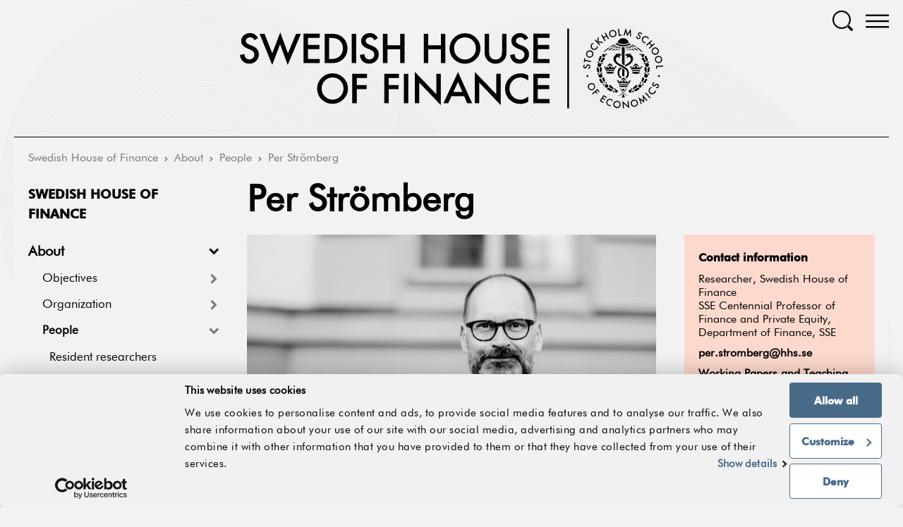

--- FILE ---
content_type: text/html; charset=utf-8
request_url: https://www.hhs.se/en/houseoffinance/about/people/people-container/per-stromberg/
body_size: 20126
content:
<!DOCTYPE html>

<html lang="sv">
<head>
    <!-- Cookie bot -->
    <script id="Cookiebot" src="https://consent.cookiebot.com/uc.js" data-cbid="09bab7b8-50e8-49ab-ab03-ff16e089a552" type="text/javascript" async></script>
    <!-- End Cookie bot -->

    <!-- Google tag (gtag.js) -->

    <script async src="https://www.googletagmanager.com/gtag/js?id=G-Z0N33WQ8HP"></script>
    <script>
        window.dataLayer = window.dataLayer || [];
        function gtag() {
            dataLayer.push(arguments);
        }
        gtag('js', new Date());
        gtag('config', 'G-Z0N33WQ8HP');
    </script>    
    <!-- EndGoogle tag (gtag.js) -->


<title>Per Str&#246;mberg - hhs.se - Stockholm School of Economics</title>

<meta name="viewport" content="initial-scale=1.0, user-scalable=0, minimum-scale=1.0, maximum-scale=1.0, width=device-width">

        <meta name="description" />
        <meta property="og:title" />
        <meta property="og:description" />
        <meta property="og:url" content="https://www.hhs.se/en/houseoffinance/about/people/people-container/per-stromberg/" />
        <meta property="og:type" content="website" />
        <meta name="twitter:title" />
        <meta name="twitter:description" />
        <meta name="twitter:url" content="https://www.hhs.se/en/houseoffinance/about/people/people-container/per-stromberg/" />
        <meta name="twitter:card" content="summary_large_image" />
            <meta property="og:image" content="https://www.hhs.se/sites/SHOF/static/images/SHOF.png" />
            <meta property="twitter:image" content="https://www.hhs.se/sites/SHOF/static/images/SHOF.png" />


<link href="/bundles/styles/shof?v=WGNy9cqFVXt-OusxMw5mNUxmsm4aRxpkhF4vx71jI7k1" rel="stylesheet"/>


<script type='text/javascript' src='https://maps.googleapis.com/maps/api/js?key=AIzaSyDX70_FlhnALcfZNLMXe9xmxbFDqEcGan8&#038;extension=.js&#038;ver=3'></script>
<script type="text/javascript" src="//ajax.googleapis.com/ajax/libs/jquery/1.11.1/jquery.min.js" data-cookieconsent="ignore"></script>
    

	<script type="text/javascript">
	!function(T,l,y){var S=T.location,k="script",D="instrumentationKey",C="ingestionendpoint",I="disableExceptionTracking",E="ai.device.",b="toLowerCase",w="crossOrigin",N="POST",e="appInsightsSDK",t=y.name||"appInsights";(y.name||T[e])&&(T[e]=t);var n=T[t]||function(d){var g=!1,f=!1,m={initialize:!0,queue:[],sv:"5",version:2,config:d};function v(e,t){var n={},a="Browser";return n[E+"id"]=a[b](),n[E+"type"]=a,n["ai.operation.name"]=S&&S.pathname||"_unknown_",n["ai.internal.sdkVersion"]="javascript:snippet_"+(m.sv||m.version),{time:function(){var e=new Date;function t(e){var t=""+e;return 1===t.length&&(t="0"+t),t}return e.getUTCFullYear()+"-"+t(1+e.getUTCMonth())+"-"+t(e.getUTCDate())+"T"+t(e.getUTCHours())+":"+t(e.getUTCMinutes())+":"+t(e.getUTCSeconds())+"."+((e.getUTCMilliseconds()/1e3).toFixed(3)+"").slice(2,5)+"Z"}(),iKey:e,name:"Microsoft.ApplicationInsights."+e.replace(/-/g,"")+"."+t,sampleRate:100,tags:n,data:{baseData:{ver:2}}}}var h=d.url||y.src;if(h){function a(e){var t,n,a,i,r,o,s,c,u,p,l;g=!0,m.queue=[],f||(f=!0,t=h,s=function(){var e={},t=d.connectionString;if(t)for(var n=t.split(";"),a=0;a<n.length;a++){var i=n[a].split("=");2===i.length&&(e[i[0][b]()]=i[1])}if(!e[C]){var r=e.endpointsuffix,o=r?e.location:null;e[C]="https://"+(o?o+".":"")+"dc."+(r||"services.visualstudio.com")}return e}(),c=s[D]||d[D]||"",u=s[C],p=u?u+"/v2/track":d.endpointUrl,(l=[]).push((n="SDK LOAD Failure: Failed to load Application Insights SDK script (See stack for details)",a=t,i=p,(o=(r=v(c,"Exception")).data).baseType="ExceptionData",o.baseData.exceptions=[{typeName:"SDKLoadFailed",message:n.replace(/\./g,"-"),hasFullStack:!1,stack:n+"\nSnippet failed to load ["+a+"] -- Telemetry is disabled\nHelp Link: https://go.microsoft.com/fwlink/?linkid=2128109\nHost: "+(S&&S.pathname||"_unknown_")+"\nEndpoint: "+i,parsedStack:[]}],r)),l.push(function(e,t,n,a){var i=v(c,"Message"),r=i.data;r.baseType="MessageData";var o=r.baseData;return o.message='AI (Internal): 99 message:"'+("SDK LOAD Failure: Failed to load Application Insights SDK script (See stack for details) ("+n+")").replace(/\"/g,"")+'"',o.properties={endpoint:a},i}(0,0,t,p)),function(e,t){if(JSON){var n=T.fetch;if(n&&!y.useXhr)n(t,{method:N,body:JSON.stringify(e),mode:"cors"});else if(XMLHttpRequest){var a=new XMLHttpRequest;a.open(N,t),a.setRequestHeader("Content-type","application/json"),a.send(JSON.stringify(e))}}}(l,p))}function i(e,t){f||setTimeout(function(){!t&&m.core||a()},500)}var e=function(){var n=l.createElement(k);n.src=h;var e=y[w];return!e&&""!==e||"undefined"==n[w]||(n[w]=e),n.onload=i,n.onerror=a,n.onreadystatechange=function(e,t){"loaded"!==n.readyState&&"complete"!==n.readyState||i(0,t)},n}();y.ld<0?l.getElementsByTagName("head")[0].appendChild(e):setTimeout(function(){l.getElementsByTagName(k)[0].parentNode.appendChild(e)},y.ld||0)}try{m.cookie=l.cookie}catch(p){}function t(e){for(;e.length;)!function(t){m[t]=function(){var e=arguments;g||m.queue.push(function(){m[t].apply(m,e)})}}(e.pop())}var n="track",r="TrackPage",o="TrackEvent";t([n+"Event",n+"PageView",n+"Exception",n+"Trace",n+"DependencyData",n+"Metric",n+"PageViewPerformance","start"+r,"stop"+r,"start"+o,"stop"+o,"addTelemetryInitializer","setAuthenticatedUserContext","clearAuthenticatedUserContext","flush"]),m.SeverityLevel={Verbose:0,Information:1,Warning:2,Error:3,Critical:4};var s=(d.extensionConfig||{}).ApplicationInsightsAnalytics||{};if(!0!==d[I]&&!0!==s[I]){var c="onerror";t(["_"+c]);var u=T[c];T[c]=function(e,t,n,a,i){var r=u&&u(e,t,n,a,i);return!0!==r&&m["_"+c]({message:e,url:t,lineNumber:n,columnNumber:a,error:i}),r},d.autoExceptionInstrumented=!0}return m}(y.cfg);function a(){y.onInit&&y.onInit(n)}(T[t]=n).queue&&0===n.queue.length?(n.queue.push(a),n.trackPageView({})):a()}(window,document,{
	src: "https://js.monitor.azure.com/scripts/b/ai.2.min.js", // The SDK URL Source
	// name: "appInsights", // Global SDK Instance name defaults to "appInsights" when not supplied
	// ld: 0, // Defines the load delay (in ms) before attempting to load the sdk. -1 = block page load and add to head. (default) = 0ms load after timeout,
	// useXhr: 1, // Use XHR instead of fetch to report failures (if available),
	crossOrigin: "anonymous", // When supplied this will add the provided value as the cross origin attribute on the script tag
	// onInit: null, // Once the application insights instance has loaded and initialized this callback function will be called with 1 argument -- the sdk instance (DO NOT ADD anything to the sdk.queue -- As they won't get called)
	cfg: { // Application Insights Configuration
		connectionString: "InstrumentationKey=42c5ea9d-a069-4222-b245-c5519e55a89d;IngestionEndpoint=https://northeurope-2.in.applicationinsights.azure.com/"
		/* ...Other Configuration Options... */
	}});
	</script>

    
    

</head>
<body>
    <!-- Google Tag Manager (noscript) -->
    <noscript>
        <iframe src="https://www.googletagmanager.com/ns.html?id=G-Z0N33WQ8HP" height="0" width="0" style="display:none;visibility:hidden"></iframe>
    </noscript>
    <!-- End Google Tag Manager (noscript) -->
    

<header class="c-header">
	<div class="c-header-menu--portable u-hide@lap-and-up">
		<a href="#" class="js-portablemenu-toggle icon-menu "></a>
	</div>
	<div class="c-header-logo">
		<a href="/en/houseoffinance/" class="logo" title="Swedish House of Finance">
			<img src="/Sites/SHOF/Static/Images/shof.svg" width="600">
		</a>
	</div>

	<div class="c-header-search">
		<a href="#" class="js-toggle-search icon-search"></a>
	</div>
	<div class="c-header-menu u-hide@lap">
		<a href="#" class="js-toggle-megamenu icon-menu visible"></a>
		<a href="#" class="js-toggle-megamenu icon-close"></a>
	</div>

	<div class="c-navigation-main u-hide@lap">
		<div class="c-navigation-main__content">
			<div class="grid__item one-whole">
				<div class="c-navigation-main-quicklinks">
					<ul>
							<li class="">
								<a href="/en/houseoffinance/activity_report/" target=&quot;_blank&quot;>Login</a>
							</li>
							<li class="">
								<a href="/en/houseoffinance/contact/" >Contact</a>
							</li>
					</ul>
				</div>
			</div>

    <nav class="c-navigation">
<ul class="c-navigation__items">
        <li class="c-navigation__item has-children is-expanded">
            <a href="/en/houseoffinance/about/" class="c-navigation__link has-children is-expanded">About</a>
<ul class="c-navigation__items">
        <li class="c-navigation__item has-children">
            <a href="/en/houseoffinance/about/objectives/" class="c-navigation__link has-children">Objectives</a>
        </li>
        <li class="c-navigation__item has-children">
            <a href="/en/houseoffinance/about/organization/" class="c-navigation__link has-children">Organization</a>
        </li>
        <li class="c-navigation__item has-children is-expanded">
            <a href="/en/houseoffinance/about/people/resident/" class="c-navigation__link has-children is-expanded">People</a>
<ul class="c-navigation__items">
        <li class="c-navigation__item ">
            <a href="/en/houseoffinance/about/people/resident/" class="c-navigation__link ">Resident researchers</a>
        </li>
        <li class="c-navigation__item ">
            <a href="/en/houseoffinance/about/people/academic-partner-universities-visitors/" class="c-navigation__link ">Academic partner visitors</a>
        </li>
        <li class="c-navigation__item ">
            <a href="/en/houseoffinance/about/people/affiliated-research-fellow/" class="c-navigation__link ">Affiliated researchers</a>
        </li>
        <li class="c-navigation__item ">
            <a href="/en/houseoffinance/about/people/postdoctoral-fellows/" class="c-navigation__link ">Postdoctoral fellows</a>
        </li>
        <li class="c-navigation__item ">
            <a href="/en/houseoffinance/about/people/research-assistants/" class="c-navigation__link ">Research assistants</a>
        </li>
        <li class="c-navigation__item ">
            <a href="/en/houseoffinance/national-phd-program/job-market-candidates/" class="c-navigation__link ">Job market candidates</a>
        </li>
        <li class="c-navigation__item ">
            <a href="/en/houseoffinance/about/people/PhD-Student/" class="c-navigation__link ">PhD students</a>
        </li>
        <li class="c-navigation__item ">
            <a href="/en/houseoffinance/about/people/admin/" class="c-navigation__link ">Admininistration</a>
        </li>
        <li class="c-navigation__item ">
            <a href="/en/houseoffinance/about/people/outreach/" class="c-navigation__link ">Outreach</a>
        </li>
        <li class="c-navigation__item ">
            <a href="/en/houseoffinance/about/people/research-data-center/" class="c-navigation__link ">Data center</a>
        </li>
        <li class="c-navigation__item ">
            <a href="/en/houseoffinance/about/people/advisors/" class="c-navigation__link ">Advisors</a>
        </li>
</ul>

        </li>
        <li class="c-navigation__item has-children">
            <a href="/en/houseoffinance/about/partners/academic-partners/" class="c-navigation__link has-children">Partners</a>
        </li>
        <li class="c-navigation__item ">
            <a href="/en/houseoffinance/about/job-and-visiting-opportunities/" class="c-navigation__link ">Job opportunities</a>
        </li>
        <li class="c-navigation__item ">
            <a href="/en/houseoffinance/about/annual-reports/" class="c-navigation__link ">Annual reports</a>
        </li>
        <li class="c-navigation__item has-children">
            <a href="/en/houseoffinance/about/women-in-finance/women-in-finance-data/" class="c-navigation__link has-children">Women in Finance</a>
        </li>
</ul>

        </li>
        <li class="c-navigation__item has-children">
            <a href="/en/houseoffinance/research/fields-of-research/" class="c-navigation__link has-children">Research</a>
<ul class="c-navigation__items">
        <li class="c-navigation__item ">
            <a href="/en/houseoffinance/outreach/academic-seminars/" class="c-navigation__link ">Academic Seminars</a>
        </li>
        <li class="c-navigation__item ">
            <a href="/en/houseoffinance/research/publications/" class="c-navigation__link ">Publications</a>
        </li>
        <li class="c-navigation__item ">
            <a href="/en/houseoffinance/research/featured-topics/" class="c-navigation__link ">Research in the spotlight</a>
        </li>
        <li class="c-navigation__item ">
            <a href="/en/houseoffinance/research/disclosure-policy/" class="c-navigation__link ">Disclosure policy</a>
        </li>
</ul>

        </li>
        <li class="c-navigation__item has-children">
            <a href="/en/houseoffinance/national-phd-program/" class="c-navigation__link has-children">National PhD program</a>
<ul class="c-navigation__items">
        <li class="c-navigation__item ">
            <a href="/en/houseoffinance/national-phd-program/core-courses/" class="c-navigation__link ">Core courses</a>
        </li>
        <li class="c-navigation__item ">
            <a href="/en/houseoffinance/national-phd-program/mini-courses/" class="c-navigation__link ">Mini courses</a>
        </li>
        <li class="c-navigation__item ">
            <a href="/en/houseoffinance/national-phd-program/national-phd-visitor-program/" class="c-navigation__link ">PhD visitor program</a>
        </li>
        <li class="c-navigation__item ">
            <a href="/en/houseoffinance/national-phd-program/national-phd-conferences/" class="c-navigation__link ">National PhD Workshops</a>
        </li>
        <li class="c-navigation__item ">
            <a href="/en/houseoffinance/outreach/phd-seminars/" class="c-navigation__link ">PhD Seminars</a>
        </li>
        <li class="c-navigation__item ">
            <a href="/en/houseoffinance/national-phd-program/job-market-candidates/" class="c-navigation__link ">Job market candidates</a>
        </li>
        <li class="c-navigation__item ">
            <a href="/en/houseoffinance/national-phd-program/phd-placements/" class="c-navigation__link ">PhD Placements</a>
        </li>
</ul>

        </li>
        <li class="c-navigation__item has-children">
            <a href="/en/houseoffinance/outreach/" class="c-navigation__link has-children">Outreach</a>
<ul class="c-navigation__items">
        <li class="c-navigation__item ">
            <a href="/en/houseoffinance/outreach/academic-seminars/" class="c-navigation__link ">Academic seminars</a>
        </li>
        <li class="c-navigation__item ">
            <a href="/en/houseoffinance/outreach/conferences/" class="c-navigation__link ">Conferences</a>
        </li>
        <li class="c-navigation__item ">
            <a href="/en/houseoffinance/outreach/industry-seminars/" class="c-navigation__link ">Industry seminars</a>
        </li>
        <li class="c-navigation__item has-children">
            <a href="/en/houseoffinance/outreach/videos/" class="c-navigation__link has-children">Videos</a>
        </li>
        <li class="c-navigation__item ">
            <a href="/en/houseoffinance/outreach/podcasts/" class="c-navigation__link ">Podcasts</a>
        </li>
        <li class="c-navigation__item has-children">
            <a href="/en/houseoffinance/outreach/news--press/" class="c-navigation__link has-children">News &amp; press</a>
        </li>
        <li class="c-navigation__item has-children">
            <a href="/en/houseoffinance/outreach/data-visualization/" class="c-navigation__link has-children">Data Visualizations</a>
        </li>
</ul>

        </li>
        <li class="c-navigation__item has-children">
            <a href="/en/houseoffinance/data-center/" class="c-navigation__link has-children">Data Center</a>
<ul class="c-navigation__items">
        <li class="c-navigation__item has-children">
            <a href="/en/houseoffinance/data-center/shof-data-center--a-national-mission/" class="c-navigation__link has-children">SHoF Data center – a national mission</a>
        </li>
        <li class="c-navigation__item ">
            <a href="/en/houseoffinance/data-center/fama-french-factors/" class="c-navigation__link ">Fama French Factors</a>
        </li>
        <li class="c-navigation__item has-children">
            <a href="/en/houseoffinance/data-center/finbas-stocks/" class="c-navigation__link has-children">FinBas</a>
        </li>
        <li class="c-navigation__item has-children">
            <a href="/en/houseoffinance/data-center/historical-archives/" class="c-navigation__link has-children">Historical Archives</a>
        </li>
        <li class="c-navigation__item has-children">
            <a href="/en/houseoffinance/data-center/nasdaq-hft/" class="c-navigation__link has-children">NASDAQ HFT</a>
        </li>
        <li class="c-navigation__item ">
            <a href="/en/houseoffinance/data-center/nordic-compass-shofs-esg-database/" class="c-navigation__link ">Nordic Compass, SHoF&#39;s ESG Database</a>
        </li>
        <li class="c-navigation__item ">
            <a href="/en/houseoffinance/data-center/patlink/" class="c-navigation__link ">PAtLink</a>
        </li>
        <li class="c-navigation__item ">
            <a href="/en/houseoffinance/data-center/serrano/" class="c-navigation__link ">Serrano</a>
        </li>
        <li class="c-navigation__item has-children">
            <a href="/en/houseoffinance/data-center/shof-fund-data-morningstar/" class="c-navigation__link has-children">SHoF Fund Data Morningstar</a>
        </li>
        <li class="c-navigation__item ">
            <a href="/en/houseoffinance/data-center/news/" class="c-navigation__link ">News</a>
        </li>
</ul>

        </li>
</ul>


    </nav>

		</div>
	</div>
</header>

    <nav class="c-navigation-portable  u-hide@lap-and-up">
<ul class="c-navigation-portable__level c-navigation-portable__level--1">
        <li class="c-navigation-portable__item has-children is-expanded">
            <a href="/en/houseoffinance/about/" class="c-navigation-portable__link has-children is-expanded">About</a>
		        <a class="c-navigation-portable__expander" href="#"></a>
<ul class="c-navigation-portable__level c-navigation-portable__level--2">
        <li class="c-navigation-portable__item has-children">
            <a href="/en/houseoffinance/about/objectives/" class="c-navigation-portable__link has-children">Objectives</a>
		        <a class="c-navigation-portable__expander" href="#"></a>
<ul class="c-navigation-portable__level c-navigation-portable__level--3">
        <li class="c-navigation-portable__item ">
            <a href="/en/houseoffinance/about/objectives/our-guiding-principles2/" class="c-navigation-portable__link ">Our guiding principles</a>
        </li>
</ul>

        </li>
        <li class="c-navigation-portable__item has-children">
            <a href="/en/houseoffinance/about/organization/" class="c-navigation-portable__link has-children">Organization</a>
		        <a class="c-navigation-portable__expander" href="#"></a>
<ul class="c-navigation-portable__level c-navigation-portable__level--3">
        <li class="c-navigation-portable__item ">
            <a href="/en/houseoffinance/about/organization/board/" class="c-navigation-portable__link ">Board</a>
        </li>
        <li class="c-navigation-portable__item ">
            <a href="/en/houseoffinance/about/organization/management-team/" class="c-navigation-portable__link ">Management committee</a>
        </li>
        <li class="c-navigation-portable__item ">
            <a href="/en/houseoffinance/about/organization/shof-advisory-board/" class="c-navigation-portable__link ">SHoF advisory board</a>
        </li>
        <li class="c-navigation-portable__item ">
            <a href="/en/houseoffinance/about/organization/scientific-advisory-board/" class="c-navigation-portable__link ">Scientific advisory board</a>
        </li>
        <li class="c-navigation-portable__item ">
            <a href="/en/houseoffinance/about/organization/department-of-finance/" class="c-navigation-portable__link ">Department of Finance SSE</a>
        </li>
</ul>

        </li>
        <li class="c-navigation-portable__item has-children is-expanded">
            <a href="/en/houseoffinance/about/people/resident/" class="c-navigation-portable__link has-children is-expanded">People</a>
		        <a class="c-navigation-portable__expander" href="#"></a>
<ul class="c-navigation-portable__level c-navigation-portable__level--3">
        <li class="c-navigation-portable__item ">
            <a href="/en/houseoffinance/about/people/resident/" class="c-navigation-portable__link ">Resident researchers</a>
        </li>
        <li class="c-navigation-portable__item ">
            <a href="/en/houseoffinance/about/people/academic-partner-universities-visitors/" class="c-navigation-portable__link ">Academic partner visitors</a>
        </li>
        <li class="c-navigation-portable__item ">
            <a href="/en/houseoffinance/about/people/affiliated-research-fellow/" class="c-navigation-portable__link ">Affiliated researchers</a>
        </li>
        <li class="c-navigation-portable__item ">
            <a href="/en/houseoffinance/about/people/postdoctoral-fellows/" class="c-navigation-portable__link ">Postdoctoral fellows</a>
        </li>
        <li class="c-navigation-portable__item ">
            <a href="/en/houseoffinance/about/people/research-assistants/" class="c-navigation-portable__link ">Research assistants</a>
        </li>
        <li class="c-navigation-portable__item ">
            <a href="/en/houseoffinance/national-phd-program/job-market-candidates/" class="c-navigation-portable__link ">Job market candidates</a>
        </li>
        <li class="c-navigation-portable__item ">
            <a href="/en/houseoffinance/about/people/PhD-Student/" class="c-navigation-portable__link ">PhD students</a>
        </li>
        <li class="c-navigation-portable__item ">
            <a href="/en/houseoffinance/about/people/admin/" class="c-navigation-portable__link ">Admininistration</a>
        </li>
        <li class="c-navigation-portable__item ">
            <a href="/en/houseoffinance/about/people/outreach/" class="c-navigation-portable__link ">Outreach</a>
        </li>
        <li class="c-navigation-portable__item ">
            <a href="/en/houseoffinance/about/people/research-data-center/" class="c-navigation-portable__link ">Data center</a>
        </li>
        <li class="c-navigation-portable__item ">
            <a href="/en/houseoffinance/about/people/advisors/" class="c-navigation-portable__link ">Advisors</a>
        </li>
</ul>

        </li>
        <li class="c-navigation-portable__item has-children">
            <a href="/en/houseoffinance/about/partners/academic-partners/" class="c-navigation-portable__link has-children">Partners</a>
		        <a class="c-navigation-portable__expander" href="#"></a>
<ul class="c-navigation-portable__level c-navigation-portable__level--3">
        <li class="c-navigation-portable__item ">
            <a href="/en/houseoffinance/about/partners/academic-partners/" class="c-navigation-portable__link ">Academic partners</a>
        </li>
        <li class="c-navigation-portable__item ">
            <a href="/en/houseoffinance/about/partners/institutional-partners/" class="c-navigation-portable__link ">Partners</a>
        </li>
</ul>

        </li>
        <li class="c-navigation-portable__item ">
            <a href="/en/houseoffinance/about/job-and-visiting-opportunities/" class="c-navigation-portable__link ">Job opportunities</a>
        </li>
        <li class="c-navigation-portable__item ">
            <a href="/en/houseoffinance/about/annual-reports/" class="c-navigation-portable__link ">Annual reports</a>
        </li>
        <li class="c-navigation-portable__item has-children">
            <a href="/en/houseoffinance/about/women-in-finance/women-in-finance-data/" class="c-navigation-portable__link has-children">Women in Finance</a>
		        <a class="c-navigation-portable__expander" href="#"></a>
<ul class="c-navigation-portable__level c-navigation-portable__level--3">
        <li class="c-navigation-portable__item ">
            <a href="/en/houseoffinance/about/women-in-finance/events/" class="c-navigation-portable__link ">Events</a>
        </li>
        <li class="c-navigation-portable__item ">
            <a href="/en/houseoffinance/about/women-in-finance/videos--podcasts/" class="c-navigation-portable__link ">Videos &amp; podcasts</a>
        </li>
        <li class="c-navigation-portable__item ">
            <a href="/en/houseoffinance/about/women-in-finance/featured-research/" class="c-navigation-portable__link ">Featured research</a>
        </li>
        <li class="c-navigation-portable__item ">
            <a href="/en/houseoffinance/about/women-in-finance/news--press/" class="c-navigation-portable__link ">News &amp; press</a>
        </li>
        <li class="c-navigation-portable__item ">
            <a href="/en/houseoffinance/about/women-in-finance/women-in-finance-data/" class="c-navigation-portable__link ">Women in Finance Data</a>
        </li>
</ul>

        </li>
</ul>

        </li>
        <li class="c-navigation-portable__item has-children">
            <a href="/en/houseoffinance/research/fields-of-research/" class="c-navigation-portable__link has-children">Research</a>
		        <a class="c-navigation-portable__expander" href="#"></a>
<ul class="c-navigation-portable__level c-navigation-portable__level--2">
        <li class="c-navigation-portable__item ">
            <a href="/en/houseoffinance/outreach/academic-seminars/" class="c-navigation-portable__link ">Academic Seminars</a>
        </li>
        <li class="c-navigation-portable__item ">
            <a href="/en/houseoffinance/research/publications/" class="c-navigation-portable__link ">Publications</a>
        </li>
        <li class="c-navigation-portable__item ">
            <a href="/en/houseoffinance/research/featured-topics/" class="c-navigation-portable__link ">Research in the spotlight</a>
        </li>
        <li class="c-navigation-portable__item ">
            <a href="/en/houseoffinance/research/disclosure-policy/" class="c-navigation-portable__link ">Disclosure policy</a>
        </li>
</ul>

        </li>
        <li class="c-navigation-portable__item has-children">
            <a href="/en/houseoffinance/national-phd-program/" class="c-navigation-portable__link has-children">National PhD program</a>
		        <a class="c-navigation-portable__expander" href="#"></a>
<ul class="c-navigation-portable__level c-navigation-portable__level--2">
        <li class="c-navigation-portable__item ">
            <a href="/en/houseoffinance/national-phd-program/core-courses/" class="c-navigation-portable__link ">Core courses</a>
        </li>
        <li class="c-navigation-portable__item ">
            <a href="/en/houseoffinance/national-phd-program/mini-courses/" class="c-navigation-portable__link ">Mini courses</a>
        </li>
        <li class="c-navigation-portable__item ">
            <a href="/en/houseoffinance/national-phd-program/national-phd-visitor-program/" class="c-navigation-portable__link ">PhD visitor program</a>
        </li>
        <li class="c-navigation-portable__item ">
            <a href="/en/houseoffinance/national-phd-program/national-phd-conferences/" class="c-navigation-portable__link ">National PhD Workshops</a>
        </li>
        <li class="c-navigation-portable__item ">
            <a href="/en/houseoffinance/outreach/phd-seminars/" class="c-navigation-portable__link ">PhD Seminars</a>
        </li>
        <li class="c-navigation-portable__item ">
            <a href="/en/houseoffinance/national-phd-program/job-market-candidates/" class="c-navigation-portable__link ">Job market candidates</a>
        </li>
        <li class="c-navigation-portable__item ">
            <a href="/en/houseoffinance/national-phd-program/phd-placements/" class="c-navigation-portable__link ">PhD Placements</a>
        </li>
</ul>

        </li>
        <li class="c-navigation-portable__item has-children">
            <a href="/en/houseoffinance/outreach/" class="c-navigation-portable__link has-children">Outreach</a>
		        <a class="c-navigation-portable__expander" href="#"></a>
<ul class="c-navigation-portable__level c-navigation-portable__level--2">
        <li class="c-navigation-portable__item ">
            <a href="/en/houseoffinance/outreach/academic-seminars/" class="c-navigation-portable__link ">Academic seminars</a>
        </li>
        <li class="c-navigation-portable__item ">
            <a href="/en/houseoffinance/outreach/conferences/" class="c-navigation-portable__link ">Conferences</a>
        </li>
        <li class="c-navigation-portable__item ">
            <a href="/en/houseoffinance/outreach/industry-seminars/" class="c-navigation-portable__link ">Industry seminars</a>
        </li>
        <li class="c-navigation-portable__item has-children">
            <a href="/en/houseoffinance/outreach/videos/" class="c-navigation-portable__link has-children">Videos</a>
		        <a class="c-navigation-portable__expander" href="#"></a>
<ul class="c-navigation-portable__level c-navigation-portable__level--3">
        <li class="c-navigation-portable__item ">
            <a href="/en/houseoffinance/outreach/videos/interviews-by-swedish-house-of-finance/" class="c-navigation-portable__link ">Interviews by Swedish House of Finance</a>
        </li>
        <li class="c-navigation-portable__item ">
            <a href="/en/houseoffinance/outreach/videos/snsshof-finance-panels-videos/" class="c-navigation-portable__link ">SNS/SHoF Finance panels videos</a>
        </li>
        <li class="c-navigation-portable__item ">
            <a href="/en/houseoffinance/outreach/videos/seminar-videos/" class="c-navigation-portable__link ">Seminar videos</a>
        </li>
        <li class="c-navigation-portable__item ">
            <a href="/en/houseoffinance/outreach/videos/conference-videos/" class="c-navigation-portable__link ">Conference videos</a>
        </li>
        <li class="c-navigation-portable__item ">
            <a href="/en/houseoffinance/outreach/videos/annual-conference-videos/" class="c-navigation-portable__link ">Annual Conference videos</a>
        </li>
</ul>

        </li>
        <li class="c-navigation-portable__item ">
            <a href="/en/houseoffinance/outreach/podcasts/" class="c-navigation-portable__link ">Podcasts</a>
        </li>
        <li class="c-navigation-portable__item has-children">
            <a href="/en/houseoffinance/outreach/news--press/" class="c-navigation-portable__link has-children">News &amp; press</a>
		        <a class="c-navigation-portable__expander" href="#"></a>
<ul class="c-navigation-portable__level c-navigation-portable__level--3">
        <li class="c-navigation-portable__item ">
            <a href="/en/houseoffinance/outreach/news--press/news/" class="c-navigation-portable__link ">News</a>
        </li>
        <li class="c-navigation-portable__item ">
            <a href="/en/houseoffinance/outreach/news--press/in-the-press/" class="c-navigation-portable__link ">In the press</a>
        </li>
        <li class="c-navigation-portable__item ">
            <a href="/en/houseoffinance/outreach/news--press/newsletters/" class="c-navigation-portable__link ">Newsletters</a>
        </li>
</ul>

        </li>
        <li class="c-navigation-portable__item has-children">
            <a href="/en/houseoffinance/outreach/data-visualization/" class="c-navigation-portable__link has-children">Data Visualizations</a>
		        <a class="c-navigation-portable__expander" href="#"></a>
<ul class="c-navigation-portable__level c-navigation-portable__level--3">
        <li class="c-navigation-portable__item ">
            <a href="/en/houseoffinance/outreach/data-visualization/scrolly--portfolio-choices/" class="c-navigation-portable__link ">Why the Rich Get Rich: New Research Shows It’s About Risk Attitudes and Patience</a>
        </li>
        <li class="c-navigation-portable__item has-children">
            <a href="/en/houseoffinance/outreach/data-visualization/the-susy-monitor/" class="c-navigation-portable__link has-children">The SUSY Monitor</a>
		        <a class="c-navigation-portable__expander" href="#"></a>
<ul class="c-navigation-portable__level c-navigation-portable__level--1">
</ul>

        </li>
        <li class="c-navigation-portable__item ">
            <a href="/en/houseoffinance/outreach/data-visualization/how-financial-education-transformed-corporate-decision-making-in-mozambique/" class="c-navigation-portable__link ">How Financial Education Transformed Corporate Decision-Making in Mozambique</a>
        </li>
        <li class="c-navigation-portable__item ">
            <a href="https://interactive.houseoffinance.se/articles/does-carbon-pricing-work" class="c-navigation-portable__link ">Does Carbon Pricing Work? Evidence from Swedish Firms</a>
        </li>
        <li class="c-navigation-portable__item ">
            <a href="https://interactive.houseoffinance.se/articles/designing-a-carbon-tax-policy-that-works" class="c-navigation-portable__link ">Designing a Carbon Tax Policy That Works</a>
        </li>
        <li class="c-navigation-portable__item ">
            <a href="/en/houseoffinance/outreach/data-visualization/women-in-finance-data/" class="c-navigation-portable__link ">Women in Finance Data</a>
        </li>
</ul>

        </li>
</ul>

        </li>
        <li class="c-navigation-portable__item has-children">
            <a href="/en/houseoffinance/data-center/" class="c-navigation-portable__link has-children">Data Center</a>
		        <a class="c-navigation-portable__expander" href="#"></a>
<ul class="c-navigation-portable__level c-navigation-portable__level--2">
        <li class="c-navigation-portable__item has-children">
            <a href="/en/houseoffinance/data-center/shof-data-center--a-national-mission/" class="c-navigation-portable__link has-children">SHoF Data center – a national mission</a>
		        <a class="c-navigation-portable__expander" href="#"></a>
<ul class="c-navigation-portable__level c-navigation-portable__level--3">
        <li class="c-navigation-portable__item ">
            <a href="/en/houseoffinance/data-center/shof-data-center--a-national-mission/terms-and-conditions/" class="c-navigation-portable__link ">Terms and conditions</a>
        </li>
</ul>

        </li>
        <li class="c-navigation-portable__item ">
            <a href="/en/houseoffinance/data-center/fama-french-factors/" class="c-navigation-portable__link ">Fama French Factors</a>
        </li>
        <li class="c-navigation-portable__item has-children">
            <a href="/en/houseoffinance/data-center/finbas-stocks/" class="c-navigation-portable__link has-children">FinBas</a>
		        <a class="c-navigation-portable__expander" href="#"></a>
<ul class="c-navigation-portable__level c-navigation-portable__level--3">
        <li class="c-navigation-portable__item ">
            <a href="/en/houseoffinance/data-center/finbas-stocks/stocks-timeseries/" class="c-navigation-portable__link ">Stocks Timeseries</a>
        </li>
        <li class="c-navigation-portable__item ">
            <a href="/en/houseoffinance/data-center/finbas-stocks/indices-timeseries/" class="c-navigation-portable__link ">Indices Timeseries</a>
        </li>
</ul>

        </li>
        <li class="c-navigation-portable__item has-children">
            <a href="/en/houseoffinance/data-center/historical-archives/" class="c-navigation-portable__link has-children">Historical Archives</a>
		        <a class="c-navigation-portable__expander" href="#"></a>
<ul class="c-navigation-portable__level c-navigation-portable__level--3">
        <li class="c-navigation-portable__item ">
            <a href="/en/houseoffinance/data-center/historical-archives/stocks-list-archive/" class="c-navigation-portable__link ">Stocks list archive</a>
        </li>
        <li class="c-navigation-portable__item ">
            <a href="/en/houseoffinance/data-center/historical-archives/annual-reports-archive/" class="c-navigation-portable__link ">Annual reports archive</a>
        </li>
        <li class="c-navigation-portable__item ">
            <a href="/en/houseoffinance/data-center/historical-archives/affarsvarlden-archive/" class="c-navigation-portable__link ">Aff&#228;rsv&#228;rlden Archive</a>
        </li>
        <li class="c-navigation-portable__item ">
            <a href="/en/houseoffinance/data-center/historical-archives/owners-and-power/" class="c-navigation-portable__link ">Owners and Power</a>
        </li>
</ul>

        </li>
        <li class="c-navigation-portable__item has-children">
            <a href="/en/houseoffinance/data-center/nasdaq-hft/" class="c-navigation-portable__link has-children">NASDAQ HFT</a>
		        <a class="c-navigation-portable__expander" href="#"></a>
<ul class="c-navigation-portable__level c-navigation-portable__level--3">
        <li class="c-navigation-portable__item ">
            <a href="/en/houseoffinance/data-center/nasdaq-hft/reconstructed-order-book/" class="c-navigation-portable__link ">Reconstructed Order Book</a>
        </li>
        <li class="c-navigation-portable__item ">
            <a href="/en/houseoffinance/data-center/nasdaq-hft/nordic-market-quality/" class="c-navigation-portable__link ">Nordic Market Quality</a>
        </li>
</ul>

        </li>
        <li class="c-navigation-portable__item ">
            <a href="/en/houseoffinance/data-center/nordic-compass-shofs-esg-database/" class="c-navigation-portable__link ">Nordic Compass, SHoF&#39;s ESG Database</a>
        </li>
        <li class="c-navigation-portable__item ">
            <a href="/en/houseoffinance/data-center/patlink/" class="c-navigation-portable__link ">PAtLink</a>
        </li>
        <li class="c-navigation-portable__item ">
            <a href="/en/houseoffinance/data-center/serrano/" class="c-navigation-portable__link ">Serrano</a>
        </li>
        <li class="c-navigation-portable__item has-children">
            <a href="/en/houseoffinance/data-center/shof-fund-data-morningstar/" class="c-navigation-portable__link has-children">SHoF Fund Data Morningstar</a>
		        <a class="c-navigation-portable__expander" href="#"></a>
<ul class="c-navigation-portable__level c-navigation-portable__level--3">
        <li class="c-navigation-portable__item ">
            <a href="/en/houseoffinance/data-center/shof-fund-data-morningstar/valuations-daily-tna-and-net-flow-by-fund-and-fund-share-class/" class="c-navigation-portable__link ">Valuations: Daily TNA and net flow by fund and fund share class</a>
        </li>
        <li class="c-navigation-portable__item ">
            <a href="/en/houseoffinance/data-center/shof-fund-data-morningstar/re-invested-prices-dividends-re-invested-prices/" class="c-navigation-portable__link ">Re-invested Prices: Dividends re-invested prices</a>
        </li>
        <li class="c-navigation-portable__item ">
            <a href="/en/houseoffinance/data-center/shof-fund-data-morningstar/splitsfund-split-date-and-split-ratio/" class="c-navigation-portable__link ">Splits:&#160;Fund split date and split ratio</a>
        </li>
        <li class="c-navigation-portable__item ">
            <a href="/en/houseoffinance/data-center/shof-fund-data-morningstar/dividends-fund-dividends/" class="c-navigation-portable__link ">Dividends: Fund dividends</a>
        </li>
        <li class="c-navigation-portable__item ">
            <a href="/en/houseoffinance/data-center/shof-fund-data-morningstar/prices-fund-daily-prices/" class="c-navigation-portable__link ">Prices: Fund daily prices</a>
        </li>
</ul>

        </li>
        <li class="c-navigation-portable__item ">
            <a href="/en/houseoffinance/data-center/news/" class="c-navigation-portable__link ">News</a>
        </li>
</ul>

        </li>
</ul>


        
        
						
        <ul class="c-navigation-portable__quicklinks">
			    <li class="">
				    <a href="/en/houseoffinance/activity_report/" target=&quot;_blank&quot;>Login</a>
			    </li>
			    <li class="">
				    <a href="/en/houseoffinance/contact/" >Contact</a>
			    </li>
        </ul>
    </nav>




<form action="/en/houseoffinance/search/" method="get">
	<div class="c-search-quick">
		<div class="c-search-quick__wrapper">
			<a href="#" class="js-toggle-search c-search-quick__close icon-plus icon-rotate"></a>
			<div class="c-search-quick__textbox">
				<a href="#" class="js-search-clear search__clear"><img src="/Sites/SHOF/Static/Images/radera-kryss.svg" /></a>

				<span>
					<input name="query" type="text" placeholder="Search" autocomplete="off" />
				</span>

				<button class="icon-search" type="submit"></button>

			</div>
		</div>
	</div>
</form>


    


<main class="c-page">
    

<div class="c-page-section">
    <div class="c-page-content">
    <div class="c-page-breadcrumb u-hide@portable">
        <ul>
                <li class=""><a href="/en/houseoffinance/">Swedish House of Finance</a></li>
                <li class="icon-right-arrow"><a href="/en/houseoffinance/about/">About</a></li>
                <li class="icon-right-arrow"><a href="/en/houseoffinance/about/people/resident/">People</a></li>
                <li class="icon-right-arrow"><a href="/en/houseoffinance/about/people/people-container/per-stromberg/">Per Str&#246;mberg</a></li>
        </ul>
    </div>

        


<div class="grid grid--thick-gutter">
    <div class="grid__item one-quarter u-hide@lap">
    <nav class="c-navigation-sub">
        <div class="c-navigation-sub">
            <a href="/en/houseoffinance/" class="c-navigation-sub__parentlink">Swedish House of Finance</a>
        </div>
<ul>
        <li class="is-expanded">
            <a href="/en/houseoffinance/about/" class="has-children icon-down-arrow is-expanded">About</a>
<ul>
        <li class="">
            <a href="/en/houseoffinance/about/objectives/" class="has-children icon-right-arrow">Objectives</a>
        </li>
        <li class="">
            <a href="/en/houseoffinance/about/organization/" class="has-children icon-right-arrow">Organization</a>
        </li>
        <li class="is-expanded">
            <a href="/en/houseoffinance/about/people/resident/" class="has-children icon-down-arrow is-expanded">People</a>
<ul>
        <li class="">
            <a href="/en/houseoffinance/about/people/resident/" class="">Resident researchers</a>
        </li>
        <li class="">
            <a href="/en/houseoffinance/about/people/academic-partner-universities-visitors/" class="">Academic partner visitors</a>
        </li>
        <li class="">
            <a href="/en/houseoffinance/about/people/affiliated-research-fellow/" class="">Affiliated researchers</a>
        </li>
        <li class="">
            <a href="/en/houseoffinance/about/people/postdoctoral-fellows/" class="">Postdoctoral fellows</a>
        </li>
        <li class="">
            <a href="/en/houseoffinance/about/people/research-assistants/" class="">Research assistants</a>
        </li>
        <li class="">
            <a href="/en/houseoffinance/national-phd-program/job-market-candidates/" class="">Job market candidates</a>
        </li>
        <li class="">
            <a href="/en/houseoffinance/about/people/PhD-Student/" class="">PhD students</a>
        </li>
        <li class="">
            <a href="/en/houseoffinance/about/people/admin/" class="">Admininistration</a>
        </li>
        <li class="">
            <a href="/en/houseoffinance/about/people/outreach/" class="">Outreach</a>
        </li>
        <li class="">
            <a href="/en/houseoffinance/about/people/research-data-center/" class="">Data center</a>
        </li>
        <li class="">
            <a href="/en/houseoffinance/about/people/advisors/" class="">Advisors</a>
        </li>
</ul>

        </li>
        <li class="">
            <a href="/en/houseoffinance/about/partners/academic-partners/" class="has-children icon-right-arrow">Partners</a>
        </li>
        <li class="">
            <a href="/en/houseoffinance/about/job-and-visiting-opportunities/" class="">Job opportunities</a>
        </li>
        <li class="">
            <a href="/en/houseoffinance/about/annual-reports/" class="">Annual reports</a>
        </li>
        <li class="">
            <a href="/en/houseoffinance/about/women-in-finance/women-in-finance-data/" class="has-children icon-right-arrow">Women in Finance</a>
        </li>
</ul>

        </li>
        <li class="">
            <a href="/en/houseoffinance/research/fields-of-research/" class="has-children icon-right-arrow">Research</a>
        </li>
        <li class="">
            <a href="/en/houseoffinance/national-phd-program/" class="has-children icon-right-arrow">National PhD program</a>
        </li>
        <li class="">
            <a href="/en/houseoffinance/outreach/" class="has-children icon-right-arrow">Outreach</a>
        </li>
        <li class="">
            <a href="/en/houseoffinance/data-center/" class="has-children icon-right-arrow">Data Center</a>
        </li>
</ul>


    </nav>

    </div>
    <div class="grid__item three-quarters lap-one-whole portable-one-whole print-one-whole">
        

<div class="grid grid--thick-gutter">
    
        <div class="grid__item two-thirds lap-two-thirds portable-one-whole">
            <h1>Per Str&#246;mberg</h1>
        </div>

    <div class="grid__item two-thirds lap-two-thirds portable-one-whole print-one-whole">
        



<article class="c-article">
    <div class="c-article-content">
            <img src="/globalassets/swedish-house-of-finance/bilder/staff/faculty/per-stromberg/stromberg_per_2-6720-x-4480.jpg?width=670&amp;height=425&amp;mode=crop&amp;scale=both&amp;anchor=topcenter" class="margin-bottom-10" />
        <p>Per Str&ouml;mberg is the SSE Centennial Professor of Finance and Private Equity at the Stockholm School of Economics. He is also Adjunct Professor of Finance at the University of Chicago Booth School of Business. &nbsp;</p>
<p>Dr Str&ouml;mberg&rsquo;s research has primarily focused on the two areas of bankruptcy and private equity finance. His work has been published in top academic journals in economics and finance, and has been acknowledged by the Brattle Group Prize for best corporate finance paper published in the&nbsp;<em>Journal of Finance&nbsp;</em>in 2001 and 2009, the Brattle Group Prize for distinguished corporate paper published in the&nbsp;<em>Journal of Finance</em>&nbsp;in 2013, the 2004 NASDAQ award for best paper on capital formation at the&nbsp;<em>Western Finance Association</em>&nbsp;meetings, the 2006 Researcher of the Year award at the Stockholm School of Economics, the JFI Stuart Greenbaum Prize for the most significant paper in the&nbsp;<em>Journal of Financial Intermediation&nbsp;</em>in 2007, and the ECGI Standard Life Annual Finance Prize for best corporate governance paper in 2013.&nbsp; In 2011 he was awarded the Assar Lindbeck Medal, given bi-annually to an economist active in Sweden below the age of 45. He is a member of the Swedish Royal Academy of Sciences, the Swedish Royal Academy of Engineering Sciences, and the prize committee of the&nbsp;<em>Sveriges Riksbank Economics Prize in the Memory of Alfred Nobel</em>, which he chaired 2016-2018.</p>
<p>Education: Civilekonom HHS (1990); MSc Industrial Administration Carnegie Mellon University (1994); PhD Finance Carnegie Mellon University (1997)</p>
<p><a href="/en/houseoffinance/about/people/people-container/anders-anderson/">&nbsp;</a></p>
<header>
<h3>Working Papers</h3>
</header>
<p>&nbsp;<strong>Note:</strong>&nbsp;most working papers can be downloaded from&nbsp;<a title="SSRN Author Page" href="https://papers.ssrn.com/sol3/cf_dev/AbsByAuth.cfm?per_id=1286984">SSRN</a>.</p>
<p>Gustav Martinsson, Laszlo Sajtos, Per Str&ouml;mberg, and Christian Thomann (2022), <a href="https://papers.ssrn.com/sol3/papers.cfm?abstract_id=4206508" target="_blank" rel="noopener">"Carbon Pricing and Firm-Level CO2 Abatement: Evidence from a Quarter of a Century-Long Panel"</a></p>
<p>Vincent Maurin, David Robinson, and Per Str&ouml;mberg (2020),&nbsp;<a title="A theory of liquidity in private equity" href="https://ssrn.com/abstract=3527298" target="_blank" rel="noopener">"A theory of liquidity in private equity,"</a>&nbsp;</p>
<p><span lang="EN-US"><span lang="EN-US"><span lang="EN-US">Steven Kaplan, Berk Sensoy, and Per Str&ouml;mberg (2002),&nbsp;<a title="VC databases" href="https://papers.ssrn.com/sol3/papers.cfm?abstract_id=939073" target="_blank" rel="noopener">&ldquo;How well do venture capital data bases reflect actual investments?&rdquo;&nbsp;</a></span></span></span></p>
<p>&nbsp;&nbsp;</p>
<h3>Journal articles</h3>
<p><span lang="EN-US">Gustav Martinsson, Per Str&ouml;mberg, L&aacute;szl&oacute; Sajtos, and Christian J. Thomann (2024). The Effect of Carbon Pricing on Firm Emissions: Evidence from the Swedish CO2 Tax. Review of Financial Studies, <a href="https://academic.oup.com/rfs/advance-article/doi/10.1093/rfs/hhad097/7564224" target="_blank" rel="noopener">Forthcoming</a></span></p>
<p>Per Str&ouml;mberg, Michael J. B&ouml;hm and Daniel Metzger (2023).&nbsp;<a href="https://academic.oup.com/restud/article/90/5/2215/6884037" target="_blank" rel="noopener">Since You're So Rich, You Must Be Really Smart: Talent, Rent Sharing, and the Finance Wage Premium, Review of Economic Studies, vol. 90, pp. 2215-2260</a></p>
<p><a href="/en/houseoffinance/about/people/people-container/vincent-maurin/">Vincent Maurin</a>,&nbsp;<a href="/en/houseoffinance/about/people/people-container/david-robinson/">David Robinson</a>&nbsp;and&nbsp;Per Str&ouml;mberg&nbsp;(2023).&nbsp;<a href="https://pubsonline.informs.org/doi/10.1287/mnsc.2022.4612" target="_blank" rel="noopener">A theory of liquidity in private equity, Management Science, vol. 69, pp. 5695-6415</a></p>
<p>Per Str&ouml;mberg, Edith Hotchkiss and David Smith (2021). <a href="https://academic.oup.com/rcfs/article/10/4/694/6370171?login=true" target="_blank" rel="noopener">Private equity and the resolution of financial distress. Review of Corporate Finance Studies, vol. 10, pp. 694-747</a></p>
<p>Shai Bernstein, Josh Lerner, Morten&nbsp;<span lang="EN-GB">S&oslash;rensen, and Per Str&ouml;mberg (2017). <a title="Private Equity and Industry Performance" href="/contentassets/662e98040ed14d6c93b1119e5a9796a4/bernsteinlernersorensenstrombergms2017.pdf" target="_blank" rel="noopener">"Private equity and industry performance," Management Science 63(4), 1198-1213.</a></span></p>
<p>Per Str&ouml;mberg, Josh Lerner and Morten Sorensen (2013).&nbsp;<a href="https://onlinelibrary.wiley.com/doi/abs/10.1111/jacf.12018" target="_blank" rel="noopener">Private Equity and Investment in Innovation: Evidence from Patents. Journal of Applied Corporate Finance, vol 25, pp. 95-102</a></p>
<p>Per Str&ouml;mberg, Ulf Axelson, Tim Jenkinson and Michael Weisbach (2013).&nbsp;<a href="https://onlinelibrary.wiley.com/doi/full/10.1111/jofi.12082" target="_blank" rel="noopener">Borrow cheap, buy high? The determinants of leverage and pricing in buyouts. Journal of Finance, vol 68, pp. 2223-2267</a></p>
<p><a href="/en/houseoffinance/about/people/people-container/bo-becker/">Bo Becker</a>&nbsp;and&nbsp;Per Str&ouml;mberg&nbsp;(2012).&nbsp;<a href="https://academic.oup.com/rfs/article/25/6/1931/1594728" target="_blank" rel="noopener">Fiduciary duties and equity-debtholder conflicts. Review of Financial Studies. vol 25, pp. 1931-1969&nbsp;</a></p>
<p>Per Str&ouml;mberg, Josh Lerner and Morten Sorensen (2011).&nbsp;<a href="https://onlinelibrary.wiley.com/doi/full/10.1111/j.1540-6261.2010.01639.x" target="_blank" rel="noopener">Private Equity and Long-Run Investment: The Case of Innovation. Journal of Finance. vol 66, pp. 445-477</a>&nbsp;</p>
<p>Steven Kaplan and Per Str&ouml;mberg (2009),&nbsp;<a title="Leveraged buyouts and private equity" href="/contentassets/662e98040ed14d6c93b1119e5a9796a4/kaplanstrombergjep2009.pdf" target="_blank" rel="noopener"><span lang="EN-US">&ldquo;Leveraged buyouts and private equity,&rdquo;&nbsp;<em>Journal of Economic Perspectives&nbsp;</em>23(1), 121-146<em>.</em></span></a></p>
<p><span lang="EN-US"><span lang="EN-US">Ulf Axelson, Per Str&ouml;mberg, and Michael Weisbach (2009), <a title="Why are buyouts levered?" href="/contentassets/662e98040ed14d6c93b1119e5a9796a4/axelsonstrombergweisbachjf2009.pdf" target="_blank" rel="noopener">&ldquo;Why are buyouts levered? The financial structure of private equity funds,&rdquo;&nbsp;Journal of Finance&nbsp;64(4), 1549-1582.</a>&nbsp;</span></span></p>
<p>Steven Kaplan, Berk Sensoy, and Per Str&ouml;mberg (2009), &ldquo;<a title="Should investors bet on the jockey or the horse?" href="/contentassets/662e98040ed14d6c93b1119e5a9796a4/kaplansensoystrombergjf2009.pdf" target="_blank" rel="noopener">Should investors bet on the jockey or the horse? Evidence from the evolution of firms from early business plans to public companies,&rdquo;&nbsp;<em>Journal of Finance&nbsp;</em>64(1), 75-115.</a></p>
<p><span lang="EN-US">Steven Kaplan, Fr&eacute;d&eacute;ric Martel, and Per Str&ouml;mberg (2007), <a title="How do legal differences and experience affect financial contracts?" href="/contentassets/662e98040ed14d6c93b1119e5a9796a4/kaplanmartelstrombergjfi2007-auth-vers.pdf" target="_blank" rel="noopener">&ldquo;How do legal differences and experience affect financial contracts?,&rdquo;&nbsp;<em>Journal of Financial Intermediation</em>&nbsp;16(3), 273-311.</a></span></p>
<p>Steven Kaplan&nbsp;and Per Str&ouml;mberg (2004), <a title="Characteristics, contracts, and actions" href="/contentassets/662e98040ed14d6c93b1119e5a9796a4/kaplanstrombergjf2004.pdf" target="_blank" rel="noopener">&ldquo;Characteristics, contracts, and actions: Evidence from venture capital analyses,&rdquo;&nbsp;<em>Journal of Finance</em>&nbsp;59(5), 2177-2210.&nbsp;</a></p>
<p>Steven Kaplan&nbsp;and Per Str&ouml;mberg (2003), <a title="Financial contracting meets the real world" href="/contentassets/662e98040ed14d6c93b1119e5a9796a4/kaplanstrombergres2003-published-version.pdf" target="_blank" rel="noopener">&ldquo;Financial contracting theory meets the real world: An empirical analysis of venture capital contracts,&rdquo;&nbsp;<em>Review of Economic Studies&nbsp;</em>70, 281-315.</a></p>
<p>Steven Kaplan and Per Str&ouml;mberg (2001), <a title="Venture capitalists as principals" href="/contentassets/662e98040ed14d6c93b1119e5a9796a4/kaplanstrombergaer2001.pdf" target="_blank" rel="noopener">&ldquo;Venture Capitalists As Principals: Contracting, Screening, and Monitoring,&rdquo;&nbsp;<em>American Economic Review P&amp;P</em>&nbsp;91, 426-430.</a></p>
<p><span lang="EN-US">Per Str&ouml;mberg (2000),&nbsp;</span><a title="Conflicts of interest and market illiquidity in bankruptcy auctions" href="/contentassets/662e98040ed14d6c93b1119e5a9796a4/strombergjf2000.pdf" target="_blank" rel="noopener"><span lang="EN-GB">&ldquo;Conflicts of Interest and Market Illiquidity in Bankruptcy Auctions: Theory and Tests&rdquo;,&nbsp;<em>Journal of Finance</em>&nbsp;55 (Dec. 2000), 2641-2691.</span></a></p>
<h3>&nbsp;</h3>
<h3>Book chapters, reports, and other writings&nbsp;</h3>
<p>Gustav Martinsson and Per Str&ouml;mberg (2020) "<a title="MartinssonStr&ouml;mberg(2020)" href="https://snsse.cdn.triggerfish.cloud/uploads/2020/12/sns-analys-nr-68-hur-paverkas-foretags-utslapp-av-ett-pris-pa-koldioxid.pdf" target="_blank" rel="noopener">Hur p&aring;verkas f&ouml;retags utsl&auml;pp av ett pris p&aring; koldioxid? En longitudinell studie &ouml;ver ett kvarts sekel</a>." SNS Analys 68, December 2020.</p>
<p>Trond D&ouml;skeland and Per Str&ouml;mberg (2018) "<a title="Investments in unlisted equity." href="/contentassets/662e98040ed14d6c93b1119e5a9796a4/doskelandstromberg2018.pdf" target="_blank" rel="noopener">Evaluating investments in unlisted equity."</a>&nbsp;Report commissioned from the Norwegian Ministry of Finance.</p>
<p>John Hassler, Per Krusell, Torsten Persson, and Per Str&ouml;mberg (2018),&nbsp;<a title="Nordhaus och Romer" href="https://www.nationalekonomi.se/sites/default/files/NEFfiler/46-8-jhpktpps.pdf">&rdquo;2018 &aring;rs Ekonomipris till William Nordhaus och Paul Romer,&rdquo;&nbsp;<em>Ekonomisk Debatt</em>&nbsp;46(8), 6-18.</a></p>
<p>Peter G&auml;rdenfors, Magnus Johannesson, Per Molander, Tomas Sj&ouml;str&ouml;m, and Per Str&ouml;mberg (2017),&nbsp;<a title="Thaler" href="https://www.nationalekonomi.se/sites/default/files/NEFfiler/45-8-pgmjpmtsps.pdf" target="_blank" rel="noopener">&ldquo;2017 &aring;rs Ekonomipris till Richard Thaler,&rdquo;&nbsp;<em>Ekonomisk Debatt</em>&nbsp;45(8), 6-16.</a></p>
<p>Mats Persson, Torsten Persson, Tomas Sj&ouml;str&ouml;m, och Per Str&ouml;mberg (2016), <a title="Hart Holmstr&ouml;m" href="https://www.nationalekonomi.se/sites/default/files/NEFfiler/44-8-mptptsps.pdf" target="_blank" rel="noopener">&ldquo;2016 &aring;rs Ekonomipris till Oliver Hart och Bengt Holmstr&ouml;m,&rdquo;&nbsp;<em>Ekonomisk Debatt</em>&nbsp;44(8), 5-17.</a></p>
<p>Martin Andersson and&nbsp;Per Str&ouml;mberg&nbsp;(2015)&nbsp;<a href="https://entreprenorskapsforum.se/wp-content/uploads/2015/11/PS_SEFR2015_webb.pdf" target="_blank" rel="noopener">Regulating private (and public) welfare services: Lessons from financial supervision. In: : Johan Eklund (ed): Vinster, v&auml;lf&auml;rd, och entrepren&ouml;rskap. Swedish Economic Forum Report 2015. Entrepren&ouml;rskapsforum, pp. 37-52</a>.</p>
<p>Per Str&ouml;mberg&nbsp;(2014),&nbsp;<a title="&Auml;garformer" href="/contentassets/662e98040ed14d6c93b1119e5a9796a4/rapport-till-agarprovningsutredningen-2014-10-17.pdf" target="_blank" rel="noopener">&ldquo;Effekter av olika &auml;garformer p&aring; f&ouml;retagen: En kartl&auml;ggning av forskningsl&auml;get med implikationer f&ouml;r svenska v&auml;lf&auml;rdssektorn&rdquo; (&ldquo;The effects of different ownership forms on firms: A survey of research and its implications for the Swedish welfare sector&rdquo;), report for the government committee on ownership in the welfare sector (&ldquo;&Auml;garpr&ouml;vningsutredningen&rdquo;).&nbsp;</a></p>
<p>Per Str&ouml;mberg,&nbsp;<a href="/en/houseoffinance/about/people/people-container/peter-englund/">Peter Englund</a>, Per Krusell, Mats Persson and Torsten Persson (2013).&nbsp;<a href="https://www.nationalekonomi.se/sites/default/files/NEFfiler/41-8-pepkmptpps.pdf" target="_blank" rel="noopener">2013 &aring;rs ekonomipris till Eugene Fama, Lars Peter Hansen och Robert Shiller. Ekonomisk Debatt</a></p>
<p>Per Str&ouml;mberg&nbsp;(2012).&nbsp;<a href="https://www.nationalekonomi.se/sites/default/files/NEFfiler/40-7-ps.pdf" target="_blank" rel="noopener">Riskkapital, Skulds&auml;ttning, och Incitament. Ekonomisk Debatt</a></p>
<p>Runar Br&auml;nnlund, Lars Ljungqvist, Per Str&ouml;mberg, Arvid Wallgren, and Anders Vredin (2011),&nbsp;<a title="SNS Konjunkturr&aring;dsrapport 2011" href="https://wwwsnsse.cdn.triggerfish.cloud/uploads/2016/08/rapport_kr_2011.pdf" target="_blank" rel="noopener">"<em>Milj&ouml;, Arbete, och Kapital: Dags f&ouml;r Nya Samh&auml;llskontrakt</em>," ("Environment, Labor, and Capital: Time for New Social Contracts"), SNS Konjunkturr&aring;dsrapport 2011, SNS F&ouml;rlag, Stockholm.</a></p>
<p>Josh Lerner, Morten S&oslash;rensen, and Per Str&ouml;mberg (2009),&nbsp;<a title="What drives private equity activity and success globally?" href="/contentassets/662e98040ed14d6c93b1119e5a9796a4/lernersorensenstrombergwp2009.pdf" target="_blank" rel="noopener">&ldquo;What drives private equity activity and success globally?&rdquo; In:&nbsp;<em>Globalization of Alternative Investment Working Papers Volume 2, The Global Economic Impact of Private Equity Report 2009,</em>World Economic Forum, Geneva.&nbsp;</a></p>
<p>Per Str&ouml;mberg (2008),&nbsp;<a title="The new demography of private equity" href="/contentassets/662e98040ed14d6c93b1119e5a9796a4/strombergdemography2008.pdf" target="_blank" rel="noopener">&ldquo;The new demography of private equity.&rdquo; In:&nbsp;<em>Globalization of Alternative Investment Working Papers Volume 1, The Global Economic Impact of Private Equity Report 2008,</em>&nbsp;World Economic Forum, Geneva.</a></p>
<p>Per Str&ouml;mberg&nbsp;(2006), <a title="Gr&auml;shoppor, ansiktsl&ouml;st kapital och l&aring;ngsiktiga &auml;gare" href="https://www.nationalekonomi.se/filer/pdf/34-3-led.pdf" target="_blank" rel="noopener">&ldquo;Gr&auml;shoppor, ansiktsl&ouml;st kapital, och l&aring;ngsiktiga &auml;gare&rdquo; (&rdquo;Locusts, faceless capital, and long-term owners&rdquo;),&nbsp;<em>Ekonomisk Debatt</em>&nbsp;3/2006.</a></p>
<p>Per Str&ouml;mberg&nbsp;(2005), <a title="Svenska venture capital marknaden" href="https://www.nationalekonomi.se/filer/pdf/33-3-led.pdf" target="_blank" rel="noopener">&ldquo;Hur st&aring;r det till med den svenska venture capital marknaden?&rdquo;&nbsp;(&rdquo;What is the state of the Swedish venture capital market?&rdquo;),&nbsp;<em>Ekonomisk Debatt</em>&nbsp;3/2005.</a></p>
<p>David Smith and Per Str&ouml;mberg (2005),&nbsp;<a title="Bankruptcy law and the efficient reorganization of firms" href="/contentassets/662e98040ed14d6c93b1119e5a9796a4/worldbank0304.pdf" target="_blank" rel="noopener">&ldquo;Maximizing the value of distressed assets: Bankruptcy law and the efficient reorganization of firms.&rdquo; In: Honahan, P. and L. Laeven (eds.),&nbsp;<em>Systemic Financial Distress: Containment and Resolution&nbsp;</em>(New York: Cambridge University Press).</a>&nbsp;</p>
<p>Steven Kaplan&nbsp;and Per Str&ouml;mberg (2004),&nbsp;<a title="Evidence on the VC investment process" href="/contentassets/662e98040ed14d6c93b1119e5a9796a4/kaplanstrombergvcbook2004.pdf" target="_blank" rel="noopener">&ldquo;Evidence on the Venture Capitalist Investment Process: Contracting, Screening, and Monitoring.&rdquo; In: Renneboog, L. and J. McCahery (eds.),&nbsp;<em>Venture Capital Contracting and the Valuation of High Technology Firms.&nbsp;</em>&nbsp;Oxford University Press.</a></p>
<p>&nbsp;</p>
<h3>Cases for teaching</h3>
<p><em>Exhibits and other related teaching materials are available upon request.</em></p>
<p><a title="Troax case" href="/contentassets/dd8251e6b9f041bf83865e5a47e687c1/troax-case-20170814.pdf" target="_blank" rel="noopener">"FSN, Troax, and the Satech acquisition opportunity"</a></p>
<p><a title="Scandic case" href="/contentassets/dd8251e6b9f041bf83865e5a47e687c1/eqts-bid-for-scandic-case-20180710---clean.pdf" target="_blank" rel="noopener">"EQT's bid for Scandic"</a></p>
<p><a title="Thule case" href="/contentassets/dd8251e6b9f041bf83865e5a47e687c1/thule-case-2015-02-02.pdf" target="_blank" rel="noopener">"Thule"</a>&nbsp;(with Bo Becker)</p>
<p><a title="Com Hem case" href="/contentassets/dd8251e6b9f041bf83865e5a47e687c1/2017-002---com-hem.pdf" target="_blank" rel="noopener">"Bidding for Com Hem"</a></p>
<p>&nbsp;</p>    </div>
    <div class="margin-bottom-20">
        <a href=""></a>
    </div>
</article>



    </div>
    <div class="grid__item one-third portable-one-whole print-one-whole">
        <aside>
            
        <div class="c-module--right u-push--bottom">
            <div class="c-module c-module--rose">
                <div class="c-module-content">
                    <div class="c-module-content__heading" >Contact information</div>
                    <div class="c-module-content__mainbody">
                        <div class="c-person__title" >
                                <p>Researcher, Swedish House of Finance</p>
                                <p>SSE Centennial Professor of Finance and Private Equity, Department of Finance, SSE</p>
                        </div>
                            <a href="mailto:per.stromberg@hhs.se">per.stromberg@hhs.se</a>
                                                <p><a title="Per Strömberg: Working Papers" href="/en/houseoffinance/about/people/people-container/per-stromberg/per-stromberg-working-papers/">Working Papers and Teaching Cases</a>&nbsp;</p>
<p><a title="SSRN Author Page" href="https://papers.ssrn.com/sol3/cf_dev/AbsByAuth.cfm?per_id=1286984" target="_blank">SSRN Author Page</a></p>
<p><a title="Google Scholar page" href="https://scholar.google.se/citations?user=t9v4MeAAAAAJ&amp;hl=en" target="_blank">Google Scholar Page</a></p>
<p><a title="CV Per Strömberg" href="/contentassets/662e98040ed14d6c93b1119e5a9796a4/cv-20200131.pdf" target="_blank">CV</a></p>                    </div>
                </div>
            </div>
        </div>

    <div class="c-module--right"><div class="u-push--bottom">
<div class="c-module c-module--white">
    <div class="c-module-content">
        <div class="c-module-content__heading">Fields of research</div>
        <div class="c-module-content__mainbody"><p><a href="/en/houseoffinance/research/fields-of-research/corporate-finance-governance/">Corporate finance, governance</a></p>
<p><a href="/en/houseoffinance/research/fields-of-research/financial-intermediation-and-institutions/">Financial intermediation and institutions</a></p></div>
    </div>
</div></div><div class="u-push--bottom"><div class="c-module c-module--transparent">
    <div class="c-module--embed cookieconsent-optin-marketing">
        <iframe width="560" height="315" src="https://www.youtube.com/embed/rLQEQW8VdN4" frameborder="0" allow="accelerometer; autoplay; clipboard-write; encrypted-media; gyroscope; picture-in-picture" allowfullscreen></iframe>
    </div>
    <div class="c-module--embed cookieconsent-optout-marketing">
        <a class="cookieconsent-optout" target="_blank" href="https://www.youtube.com/watch?v=rLQEQW8VdN4&amp;t=4s">
                <img src="/globalassets/swedish-house-of-finance/youtubevideo-blocks-for-conferences-seminars-and-explanings/interviews-by-swedish-house-of-finance/youtubecarbon.png?width=670&amp;height=425&amp;mode=crop&amp;scale=both&amp;anchor=topcenter" />
                            <div class="c-module--embed__play-icon">
                    <svg>
                        <use xlink:href="/Sites/SHOF/Static/Images/playicon.svg#play"></use>
                    </svg>
                </div>
        </a>
    </div>
        <div class="c-module-content">
            <div class="c-module-content__heading">How to design an effective carbon tax with Per Str&#246;mberg (SHoF) and Gustav Martinsson (KTH)</div>
            <div class="c-module-content__mainbody"></div>
        </div>
</div>
</div><div class="u-push--bottom"><div class="c-module c-module--transparent">
    <div class="c-module--embed cookieconsent-optin-marketing">
        <iframe width="560" height="315" src="https://www.youtube.com/embed/dmsAlmRDt1c" frameborder="0" allow="accelerometer; autoplay; clipboard-write; encrypted-media; gyroscope; picture-in-picture" allowfullscreen></iframe>
    </div>
    <div class="c-module--embed cookieconsent-optout-marketing">
        <a class="cookieconsent-optout" target="_blank">
                    </a>
    </div>
        <div class="c-module-content">
            <div class="c-module-content__heading"></div>
            <div class="c-module-content__mainbody"></div>
        </div>
</div>
</div><div class="u-push--bottom"><div class="c-module c-module-image c-module--lightrose">
        <a href="/en/houseoffinance/outreach/news--press/news/2017/elegant-models-and-talent-is-why-professor-per-stromberg-loves-finance/" >
                    <img src="/globalassets/swedish-house-of-finance/bilder/staff/faculty/per-stromberg/per-stromberg_favorit_handelsportraits_fotojulianawiklund_039.jpg?width=583&amp;height=328&amp;mode=crop" class="c-module-content__image0" />
    <div class="c-module-content c-module-content--black">
        <div class="c-module-content__heading"></div>
        <div class="c-module-content__mainbody"><p>Elegant models and talent is why professor Per Strömberg loves finance</p></div>
            <div class="c-module-content__link">
                <p class="link icon-right-arrow icon-right">Read more</p>
            </div>
    </div>

        </a>
</div>

</div></div>



        </aside>
    </div>
</div>




    </div>
    <div class="grid__item one-whole">
        
    <div class="c-page-toolbar">
        <a href="javascript: window.print();" class="icon-print palm-hidden"></a>
        <a href="#" class="c-page-toolbar__addthis addthis_button icon-share" style="padding:0; border: none;"></a>
    </div>

    <script src="https://s7.addthis.com/js/300/addthis_widget.js#pubid=ra-5423ba98507834d1" type="text/javascript"></script>
    <script type="text/javascript">var addthis_config = { "data_track_addressbar": false };</script>

    </div>
</div>




    </div>
</div>





</main>






<footer class="c-footer">
    <nav class="c-navigation">
<ul class="c-navigation__items">
        <li class="c-navigation__item has-children is-expanded">
            <a href="/en/houseoffinance/about/" class="c-navigation__link has-children is-expanded">About</a>
<ul class="c-navigation__items">
        <li class="c-navigation__item has-children">
            <a href="/en/houseoffinance/about/objectives/" class="c-navigation__link has-children">Objectives</a>
        </li>
        <li class="c-navigation__item has-children">
            <a href="/en/houseoffinance/about/organization/" class="c-navigation__link has-children">Organization</a>
        </li>
        <li class="c-navigation__item has-children is-expanded">
            <a href="/en/houseoffinance/about/people/resident/" class="c-navigation__link has-children is-expanded">People</a>
<ul class="c-navigation__items">
        <li class="c-navigation__item ">
            <a href="/en/houseoffinance/about/people/resident/" class="c-navigation__link ">Resident researchers</a>
        </li>
        <li class="c-navigation__item ">
            <a href="/en/houseoffinance/about/people/academic-partner-universities-visitors/" class="c-navigation__link ">Academic partner visitors</a>
        </li>
        <li class="c-navigation__item ">
            <a href="/en/houseoffinance/about/people/affiliated-research-fellow/" class="c-navigation__link ">Affiliated researchers</a>
        </li>
        <li class="c-navigation__item ">
            <a href="/en/houseoffinance/about/people/postdoctoral-fellows/" class="c-navigation__link ">Postdoctoral fellows</a>
        </li>
        <li class="c-navigation__item ">
            <a href="/en/houseoffinance/about/people/research-assistants/" class="c-navigation__link ">Research assistants</a>
        </li>
        <li class="c-navigation__item ">
            <a href="/en/houseoffinance/national-phd-program/job-market-candidates/" class="c-navigation__link ">Job market candidates</a>
        </li>
        <li class="c-navigation__item ">
            <a href="/en/houseoffinance/about/people/PhD-Student/" class="c-navigation__link ">PhD students</a>
        </li>
        <li class="c-navigation__item ">
            <a href="/en/houseoffinance/about/people/admin/" class="c-navigation__link ">Admininistration</a>
        </li>
        <li class="c-navigation__item ">
            <a href="/en/houseoffinance/about/people/outreach/" class="c-navigation__link ">Outreach</a>
        </li>
        <li class="c-navigation__item ">
            <a href="/en/houseoffinance/about/people/research-data-center/" class="c-navigation__link ">Data center</a>
        </li>
        <li class="c-navigation__item ">
            <a href="/en/houseoffinance/about/people/advisors/" class="c-navigation__link ">Advisors</a>
        </li>
</ul>

        </li>
        <li class="c-navigation__item has-children">
            <a href="/en/houseoffinance/about/partners/academic-partners/" class="c-navigation__link has-children">Partners</a>
        </li>
        <li class="c-navigation__item ">
            <a href="/en/houseoffinance/about/job-and-visiting-opportunities/" class="c-navigation__link ">Job opportunities</a>
        </li>
        <li class="c-navigation__item ">
            <a href="/en/houseoffinance/about/annual-reports/" class="c-navigation__link ">Annual reports</a>
        </li>
        <li class="c-navigation__item has-children">
            <a href="/en/houseoffinance/about/women-in-finance/women-in-finance-data/" class="c-navigation__link has-children">Women in Finance</a>
        </li>
</ul>

        </li>
        <li class="c-navigation__item has-children">
            <a href="/en/houseoffinance/research/fields-of-research/" class="c-navigation__link has-children">Research</a>
<ul class="c-navigation__items">
        <li class="c-navigation__item ">
            <a href="/en/houseoffinance/outreach/academic-seminars/" class="c-navigation__link ">Academic Seminars</a>
        </li>
        <li class="c-navigation__item ">
            <a href="/en/houseoffinance/research/publications/" class="c-navigation__link ">Publications</a>
        </li>
        <li class="c-navigation__item ">
            <a href="/en/houseoffinance/research/featured-topics/" class="c-navigation__link ">Research in the spotlight</a>
        </li>
        <li class="c-navigation__item ">
            <a href="/en/houseoffinance/research/disclosure-policy/" class="c-navigation__link ">Disclosure policy</a>
        </li>
</ul>

        </li>
        <li class="c-navigation__item has-children">
            <a href="/en/houseoffinance/national-phd-program/" class="c-navigation__link has-children">National PhD program</a>
<ul class="c-navigation__items">
        <li class="c-navigation__item ">
            <a href="/en/houseoffinance/national-phd-program/core-courses/" class="c-navigation__link ">Core courses</a>
        </li>
        <li class="c-navigation__item ">
            <a href="/en/houseoffinance/national-phd-program/mini-courses/" class="c-navigation__link ">Mini courses</a>
        </li>
        <li class="c-navigation__item ">
            <a href="/en/houseoffinance/national-phd-program/national-phd-visitor-program/" class="c-navigation__link ">PhD visitor program</a>
        </li>
        <li class="c-navigation__item ">
            <a href="/en/houseoffinance/national-phd-program/national-phd-conferences/" class="c-navigation__link ">National PhD Workshops</a>
        </li>
        <li class="c-navigation__item ">
            <a href="/en/houseoffinance/outreach/phd-seminars/" class="c-navigation__link ">PhD Seminars</a>
        </li>
        <li class="c-navigation__item ">
            <a href="/en/houseoffinance/national-phd-program/job-market-candidates/" class="c-navigation__link ">Job market candidates</a>
        </li>
        <li class="c-navigation__item ">
            <a href="/en/houseoffinance/national-phd-program/phd-placements/" class="c-navigation__link ">PhD Placements</a>
        </li>
</ul>

        </li>
        <li class="c-navigation__item has-children">
            <a href="/en/houseoffinance/outreach/" class="c-navigation__link has-children">Outreach</a>
<ul class="c-navigation__items">
        <li class="c-navigation__item ">
            <a href="/en/houseoffinance/outreach/academic-seminars/" class="c-navigation__link ">Academic seminars</a>
        </li>
        <li class="c-navigation__item ">
            <a href="/en/houseoffinance/outreach/conferences/" class="c-navigation__link ">Conferences</a>
        </li>
        <li class="c-navigation__item ">
            <a href="/en/houseoffinance/outreach/industry-seminars/" class="c-navigation__link ">Industry seminars</a>
        </li>
        <li class="c-navigation__item has-children">
            <a href="/en/houseoffinance/outreach/videos/" class="c-navigation__link has-children">Videos</a>
        </li>
        <li class="c-navigation__item ">
            <a href="/en/houseoffinance/outreach/podcasts/" class="c-navigation__link ">Podcasts</a>
        </li>
        <li class="c-navigation__item has-children">
            <a href="/en/houseoffinance/outreach/news--press/" class="c-navigation__link has-children">News &amp; press</a>
        </li>
        <li class="c-navigation__item has-children">
            <a href="/en/houseoffinance/outreach/data-visualization/" class="c-navigation__link has-children">Data Visualizations</a>
        </li>
</ul>

        </li>
        <li class="c-navigation__item has-children">
            <a href="/en/houseoffinance/data-center/" class="c-navigation__link has-children">Data Center</a>
<ul class="c-navigation__items">
        <li class="c-navigation__item has-children">
            <a href="/en/houseoffinance/data-center/shof-data-center--a-national-mission/" class="c-navigation__link has-children">SHoF Data center – a national mission</a>
        </li>
        <li class="c-navigation__item ">
            <a href="/en/houseoffinance/data-center/fama-french-factors/" class="c-navigation__link ">Fama French Factors</a>
        </li>
        <li class="c-navigation__item has-children">
            <a href="/en/houseoffinance/data-center/finbas-stocks/" class="c-navigation__link has-children">FinBas</a>
        </li>
        <li class="c-navigation__item has-children">
            <a href="/en/houseoffinance/data-center/historical-archives/" class="c-navigation__link has-children">Historical Archives</a>
        </li>
        <li class="c-navigation__item has-children">
            <a href="/en/houseoffinance/data-center/nasdaq-hft/" class="c-navigation__link has-children">NASDAQ HFT</a>
        </li>
        <li class="c-navigation__item ">
            <a href="/en/houseoffinance/data-center/nordic-compass-shofs-esg-database/" class="c-navigation__link ">Nordic Compass, SHoF&#39;s ESG Database</a>
        </li>
        <li class="c-navigation__item ">
            <a href="/en/houseoffinance/data-center/patlink/" class="c-navigation__link ">PAtLink</a>
        </li>
        <li class="c-navigation__item ">
            <a href="/en/houseoffinance/data-center/serrano/" class="c-navigation__link ">Serrano</a>
        </li>
        <li class="c-navigation__item has-children">
            <a href="/en/houseoffinance/data-center/shof-fund-data-morningstar/" class="c-navigation__link has-children">SHoF Fund Data Morningstar</a>
        </li>
        <li class="c-navigation__item ">
            <a href="/en/houseoffinance/data-center/news/" class="c-navigation__link ">News</a>
        </li>
</ul>

        </li>
</ul>


    </nav>

    <div class="c-footer-info">
            <p>Swedish House of Finance</p>
                    <a href="https://goo.gl/maps/9koKZzJ9LihyauiE9" target="_blank"><p>Bertil Ohlins gata 4, 113 50 Stockholm</p></a>
                    <a href="mailto:info@houseoffinance.se" class="c-footer-info__email">info@houseoffinance.se</a>
                    <a href="tel:+46 8 736 91 00" class="c-footer-info__tel">+46 8 736 91 00</a>
        </div>
    <div class="c-footer-social">
            <a href="https://www.linkedin.com/company/swedish-house-of-finance" title="LinkedIn"><img src="/Sites/SHOF/Static/Images/Linkedin.svg" /></a>
                            <a href="https://www.hhs.se/en/houseoffinance/subscribe/" title="Subscribe"><img src="/Sites/SHOF/Static/Images/Nyhetsbrev_Ny.svg" alt="Subscribe" /></a>
                    <a href="https://www.hhs.se/en/houseoffinance/contact/" title="Contact" alt="Contact"><img src="/Sites/SHOF/Static/Images/Contact_icon.svg" /></a>
    </div>
</footer>


    
    
    
    
    




    <script src='/bundles/scripts/shof?v=TwbAt7RiK60TpVMdtO9mBy7sZM3tuXfM_DJW8sYxmBw1' data-cookieconsent="ignore" type="text/javascript"></script>

    
    
    
    
    




    <script type="text/javascript" src="https://dl.episerver.net/13.6.1/epi-util/find.js"></script>
<script type="text/javascript">
if(typeof FindApi === 'function'){var api = new FindApi();api.setApplicationUrl('/');api.setServiceApiBaseUrl('/find_v2/');api.processEventFromCurrentUri();api.bindWindowEvents();api.bindAClickEvent();api.sendBufferedEvents();}
</script>

</body>
</html>

--- FILE ---
content_type: image/svg+xml
request_url: https://www.hhs.se/Sites/SHOF/Static/Images/playicon.svg
body_size: 95
content:
﻿  <symbol id="play" xmlns="http://www.w3.org/2000/svg" viewBox="0 0 159 110">
                    <path fill="red" d="M154 17.5c-1.82-6.73-7.07-12-13.8-13.8-9.04-3.49-96.6-5.2-122 .1-6.73 1.82-12 7.07-13.8 13.8C.32 35.5.01 74.2 4.5 92.5c1.82 6.73 7.07 12 13.8 13.8 17.9 4.12 103 4.7 122 0 6.73-1.82 12-7.07 13.8-13.8 4.35-19.5 4.66-55.8-.1-75z" />
                    <path fill="#fff" d="M105 55 64.2 31.6v46.8z" />
                </symbol>

--- FILE ---
content_type: text/javascript; charset=utf-8
request_url: https://www.hhs.se/bundles/scripts/shof?v=TwbAt7RiK60TpVMdtO9mBy7sZM3tuXfM_DJW8sYxmBw1
body_size: 4040
content:
$.fn.jQueryEqualHeight=function(n){void 0==n&&(n=".card");var i=0,u=0,t=[],r=0;$(this).each(function(){if($(this).find(n).height("auto"),r=$(this).position().top,u!=r){for(currentDiv=0;currentDiv<t.length;currentDiv++)t[currentDiv].find(n).height(i);t.length=0;u=r;i=$(this).find(n).height();t.push($(this))}else t.push($(this)),i=i<$(this).find(n).height()?$(this).find(n).height():i;for(currentDiv=0;currentDiv<t.length;currentDiv++)t[currentDiv].find(n).height(i)})};var SHOF=new function(){};$(function(){SHOF.IframeCookieBaner.Init();SHOF.General.Init();SHOF.Filter.Init();SHOF.Expand.Init()});SHOF.General=new function(){return{Init:function(){$(window).on("load",function(){$(window).width()>=860&&$(".jQueryEqualHeight").jQueryEqualHeight(".js-equal-height")});$(".c-subscribe__heading").on("click",function(){$(".c-subscribe__toggler").click()});$(".c-navigation-portable__expander").on("click",function(n){n.preventDefault();var t=$(this).closest(".c-navigation-portable__item");t.toggleClass("is-expanded")});$(".js-portablemenu-toggle").on("click",function(n){n.preventDefault();$(this).parent().toggleClass("active");$(".c-navigation-portable").animate({width:"toggle"},200)});$(".js-toggle-megamenu").on("click",function(n){n.preventDefault();$(".c-navigation-main").toggleClass("visible");$("body").toggleClass("noscroll");$(this).siblings().toggleClass("visible");$(this).toggleClass("visible")});$(".js-toggle-search").on("click",function(n){n.preventDefault();$("body").toggleClass("noscroll");$(".c-search-quick").slideToggle();$(".c-search-quick__textbox span input").focus()});$(".js-search-clear").on("click",function(n){n.preventDefault();$(this).siblings("span").find("input").val("")})}}};SHOF.Filter=new function(){var r="[data-filter]",t="[data-filter-search]",u=$("[data-filter-item]"),n="[data-filter-reset]",i={Init:function(){$(document).off("keyup",t).on("keyup",t,function(){var n=$(this).val();i.Filter(this,n)});$(document).off("click",n).on("click",n,function(){$(this).closest(r).find(t).val("");i.Filter(this,"")})},Filter:function(t,i){var f=$(t).closest(r).find(u);i.length>0?$(n).show():$(n).hide();f.each(function(n,t){var r=$(t).data("filterItem");r.toUpperCase().indexOf(i.toUpperCase())>-1?$(t).show():$(t).hide()})}};return i};SHOF.PieChart=new function(){var t,n={Init:function(){var i=$('canvas[data-chart-type="pie"]');i.each(function(i,r){var u=$(r);n.PieChart(r);$(window).resize(function(){t&&t.destroy();n.PieChart(r,n.IsMobile())})})},PieChart:function(n,i){var o=$(n),r=o.data("chartdata"),u,f,e;if(!r)return!1;u={labels:r.Labels,datasets:[{data:r.Values,borderWidth:0,backgroundColor:r.Colors}]};Chart.defaults.font.family="FuturaBT-Bold";f={responsive:!0,animation:{duration:0},plugins:{tooltip:{enabled:!0,displayColors:!1,callbacks:{label:function(n){return n.chart.legend.legendItems[n.dataIndex].text}}},legend:{display:!1,labels:{boxWidth:21,boxHeight:21,width:200,padding:19,color:"black",font:{size:16,family:"FuturaBT-Bold"}}},datalabels:{color:"black",display:function(n){return n.dataset.data[n.dataIndex]>50},font:{family:"FuturaBT-medium",size:i?14:20,weight:"bold"},formatter:function(n,t){var i=r.Percentages[t.dataIndex];return i+"%"},align:"center",anchor:"center"}}};e=n.getContext("2d");t=new Chart(e,{type:"pie",data:u,options:f})},IsMobile:function(){return window.matchMedia("only screen and (max-width: 860px)").matches}};return n};SHOF.BarChart=new function(){var t,n={Init:function(){var i=$('canvas[data-chart-type="bar"]');Chart.register(ChartDataLabels);i.each(function(i,r){var u=$(r);n.BarChart(r);$(window).resize(function(){t&&t.destroy();n.BarChart(r,n.IsMobile())})})},BarChart:function(i,r){var f=$(i),u=f.data("chartdata"),e,o,s,h;if(f.height(r?470:800),!u)return!1;e=[{label:"Females",data:n.GetGenderData(u,"Female"),borderWidth:0,backgroundColor:"#F7DBCF",minBarThickness:20,maxBarThickness:47},{label:"Males",data:n.GetGenderData(u,"Male"),borderWidth:0,backgroundColor:"#FFFFFF",minBarThickness:20,maxBarThickness:47}];o={labels:n.GetLabels(u,r),datasets:e};Chart.defaults.font.family="FuturaBT-medium";s={indexAxis:"y",maintainAspectRatio:!1,animation:{duration:0},plugins:{tooltip:{mode:"index",enabled:!0,displayColors:!0,position:"average",xAlign:"center",yAlign:"bottom"},legend:{display:!1},datalabels:{color:"black",display:function(n){return n.dataset.data[n.dataIndex]>50},font:{family:"FuturaBT-medium",size:r?14:20,weight:"bold"},formatter:function(n,t){var i=u[t.dataIndex].Percentage;return t.datasetIndex>0&&(i=100-i),i=i.toString(),(i.indexOf(".")>-1?i:i+".0")+"%"},align:"center",anchor:"center"}},responsive:!0,scales:{x:{grid:{display:!0,borderDash:[7,3],tickMarkLength:2},stacked:!0,title:{display:r?!1:!0,text:"Number of people",align:"center",color:"#000000",font:{family:"FuturaBT-medium",size:r?14:16}},ticks:{padding:r?0:10,color:"#000000",font:{family:"FuturaBT-medium",size:r?14:16},callback:function(n){return r&&(n=n/1e3+"k"),n}}},y:{grid:{display:!0,borderDash:[7,3],tickMarkLength:2},stacked:!0,ticks:{padding:r?0:27,color:"#000000",font:{family:"FuturaBT-medium",size:r?14:20}}}}};h=i.getContext("2d");t=new Chart(h,{type:"bar",data:o,options:s})},GetLabels:function(n,t){var i=[];return $(n).each(function(n,r){var u=r.Text;t&&(u=u.split(" "));i.push(u)}),i},GetGenderData:function(n,t){var i=[];return $(n).each(function(n,r){i.push(r[t])}),i},IsMobile:function(){return window.matchMedia("only screen and (max-width: 860px)").matches}};return n};SHOF.Mapplic=new function(){var t,n={Init:function(){n.CreateMap()},GetNewData:function(t,i){var r={contentReferenceId:t,type:i};$.ajax({url:"/WomenInFinanceMapsAndBarsBlock/GetMapplicData",type:"POST",dataType:"JSON",data:r,success:function(t){n.CreateMap(t)},error:function(){console.error("Error has occurred while getting new mapdata")}})},SwitchLevel:function(n){t.switchLevel(n)},CreateMap:function(){var r,e,o,i;$map=$("[data-mapplic]");var s=$map.data("mapplicdata"),h=$map.data("mapplicdata2"),u="1200",f="760";n.IsiOS()&&(r=$(document).width()/2,e=r/60*38,u=r.toString(),f=e.toString());o={mapwidth:u,mapheight:f,bottomLat:"-59",leftLng:"-190",topLat:"59",rightLng:"190",maxscale:20,groups:[],levels:[{id:"1",title:"World1",map:"/Sites/SHOF/Static/Scripts/Libs/mapplic/maps/world1.svg",locations:n.CreateLocations(s,"world1",!0)},{id:"2",title:"World2",map:"/Sites/SHOF/Static/Scripts/Libs/mapplic/maps/world2.svg",locations:n.CreateLocations(h,"world2",!1)}],locations:[{id:"init",pin:"hidden",x:"0.55",y:"0.5",hide:!0,zoom:.17}]};i=$map.mapplic({source:o,height:"auto",minimap:!1,sidebar:!0,hovertip:!0,clearbutton:!1,deeplinking:!1,closezoomout:!0});i.on("positionchanged",function(){var t=$(this).data("mapplic").scale,n=6;t>.1&&(n=3);t>.3&&(n=1);$(".mapplic-pin").css({transform:"scale("+n+")"})});i.on("mapready",function(){$(".mapplic-list-container").addClass("world1")});$(document).on("click touchend","[data-show-location]",function(n){n.preventDefault();n.stopPropagation();t.showLocation($(this).data("showLocation"),800)});i.on("levelswitched",function(n,t){$(".c-wif__map__switch").children().toggleClass("active");$(".mapplic-list-container").removeClass("world1").removeClass("world2");$(".mapplic-list-container").addClass("world"+t)});t=i.data("mapplic");$("[data-switch-level]").on("click touchend",function(t){t.preventDefault();t.stopPropagation();var i=$(this).data("switchLevel");n.SwitchLevel(i)})},CreateLocations:function(t,i){var r=[];return $(t).each(function(t,u){if(u.Id){var e=u.Coordinates.split(","),f="<ul>";f+="<li>Females "+u.GenderCount.Percentage+"% ("+u.GenderCount.Female+")<\/li>";f+="<li>Males "+Math.round((100-u.GenderCount.Percentage)*10)/10+"% ("+u.GenderCount.Male+")<\/li>";f+="<\/ul>";f+="<ul>";f+="<li><strong>Institutions:<\/strong><\/li>";$(u.Schools).each(function(n,t){f+='<li><i class="icon"><\/i><a href="#" data-show-location="'+i+t.Id+'" class="text">'+t.Title+"<\/a><\/li>"});f+="<\/ul>";r.push({id:i+"_"+u.Id,title:u.Title,about:u.GenderCount.PercentageToString+"%",pin:"hidden",fill:n.GetColor(u.GenderCount.Percentage),lat:e[0].trim(),lng:e[1].trim(),description:f});$(u.Schools).each(function(n,t){var f=t.Coordinates.split(","),u="<ul>";u+="<li>Females "+t.GenderCount.Percentage+"% ("+t.GenderCount.Female+")<\/li>";u+="<li>Males "+Math.round((100-t.GenderCount.Percentage)*10)/10+"% ("+t.GenderCount.Male+")<\/li>";u+="<\/ul>";r.push({id:i+t.Id,title:t.Title,about:"",hide:!0,lat:f[0].trim(),lng:f[1].trim(),description:u})})}else console.error({error:"Country have no code",country:u})}),r},GetColor:function(n){var t="#F7DBCF";return n>=50?t="#6F2E13":n>=40?t="#A6461C":n>=30?t="#DB5E29":n>=20?t="#E48860":n>=10&&(t="#EDB198"),t},IsiOS:function(){return["iPad Simulator","iPhone Simulator","iPod Simulator","iPad","iPhone","iPod"].includes(navigator.platform)||navigator.userAgent.includes("Mac")&&"ontouchend"in document}};return n};SHOF.Expand=new function(){return{Init:function(){var n="[data-expandable]",t="[data-expandable-body]",i="is-expanded";$(document).on("click","[data-expandable-toggler]",function(r){r.preventDefault();r.stopPropagation();var u=$(this).closest(n);$(this).toggleClass(i);$(this).attr("aria-expanded")=="false"?$(this).attr("aria-expanded",!0):$(this).attr("aria-expanded",!1);u.find(t).slideToggle("fast")})}}};SHOF.IframeCookieBaner=new function(){return{Init:function(){const n=document.querySelectorAll(".cookieconsent-optout");if(n&&n.length){const t=Array.from(n);t.forEach(n=>{const t=n.querySelector(".c-module--embed__play-icon");t&&(t.style.display="block")});document.addEventListener("DOMContentLoaded",function(){const t=Array.from(n);t.forEach(n=>{const t=n.querySelector(".c-module--embed__play-icon");t&&(t.style.display="block")})})}}}};SHOF.Map=new function(){return{Init:function(){var n=document.getElementById("mappa"),t=n.getAttribute("data-latitude"),i=n.getAttribute("data-longitude"),r={center:new google.maps.LatLng(t,i),zoom:15,zoomControl:!0,zoomControlOptions:{style:google.maps.ZoomControlStyle.SMALL},disableDoubleClickZoom:!1,mapTypeControl:!0,mapTypeControlOptions:{style:google.maps.MapTypeControlStyle.DROPDOWN_MENU},scaleControl:!1,scrollwheel:!0,panControl:!0,streetViewControl:!1,draggable:!0,overviewMapControl:!1,overviewMapControlOptions:{opened:!1},mapTypeId:google.maps.MapTypeId.ROADMAP,styles:[{stylers:[{hue:"#fdd9cd"}]}]},u=new google.maps.Map(n,r);marker=new google.maps.Marker({position:new google.maps.LatLng(t,i),map:u,title:"Swedish House of Finance"})}}}

--- FILE ---
content_type: image/svg+xml
request_url: https://www.hhs.se/Sites/SHOF/Static/Images/radera-kryss.svg
body_size: 838
content:
<?xml version="1.0" encoding="UTF-8"?>
<svg width="21px" height="21px" viewBox="0 0 21 21" version="1.1" xmlns="http://www.w3.org/2000/svg" xmlns:xlink="http://www.w3.org/1999/xlink">
    <!-- Generator: Sketch 52.2 (67145) - http://www.bohemiancoding.com/sketch -->
    <title>radera-kryss</title>
    <desc>Created with Sketch.</desc>
    <g id="radera-kryss" stroke="none" stroke-width="1" fill="none" fill-rule="evenodd">
        <g id="raderakryss">
            <g id="Group-5">
                <circle id="Oval" fill-opacity="0.9" fill="#999999" opacity="0.405180432" cx="10.5" cy="10.5" r="10.5"></circle>
                <g id="Group-3" transform="translate(5.000000, 5.000000)" stroke="#FFFFFF" stroke-linejoin="round">
                    <path d="M-0.94635347,5.51396399 L11.9742815,5.51396399" id="Line-8" transform="translate(5.513964, 5.513964) rotate(45.000000) translate(-5.513964, -5.513964) "></path>
                    <path d="M-0.94635347,5.51396399 L11.9742815,5.51396399" id="Line-8" transform="translate(5.513964, 5.513964) rotate(135.000000) translate(-5.513964, -5.513964) "></path>
                </g>
            </g>
        </g>
    </g>
</svg>

--- FILE ---
content_type: image/svg+xml
request_url: https://www.hhs.se/Sites/SHOF/Static/Images/Contact_icon.svg
body_size: 744
content:
<svg width="29" height="29" viewBox="0 0 29 29" fill="none" xmlns="http://www.w3.org/2000/svg">
<path d="M14.5 29C22.5081 29 29 22.5081 29 14.5C29 6.49187 22.5081 0 14.5 0C6.49187 0 0 6.49187 0 14.5C0 22.5081 6.49187 29 14.5 29Z" fill="black"/>
<path d="M22.8137 9.30371L17.6453 14.3572L22.8137 19.4107C22.9329 19.1684 23 18.8956 23 18.6072V10.1072C23 9.81883 22.9329 9.54601 22.8137 9.30371V9.30371Z" fill="white"/>
<path d="M21.9453 8.4544C21.7122 8.34612 21.4525 8.28568 21.1786 8.28568H7.82148C7.54759 8.28568 7.28792 8.34612 7.05482 8.4544L13.9741 15.22C14.2749 15.5141 14.7251 15.5141 15.0258 15.22L21.9453 8.4544Z" fill="white"/>
<path d="M6.18628 9.30371L11.3546 14.3572L6.18628 19.4107C6.06702 19.1684 5.99994 18.8956 5.99994 18.6072V10.1072C5.99994 9.81883 6.06702 9.54601 6.18628 9.30371V9.30371Z" fill="white"/>
<path d="M7.05472 20.26L12.2231 15.2065L13.125 16.0884C13.8977 16.8439 15.1019 16.8439 15.8747 16.0884L16.7766 15.2065L21.9449 20.26C21.7118 20.3683 21.4522 20.4287 21.1783 20.4287H7.82118C7.54729 20.4287 7.28762 20.3683 7.05451 20.26H7.05472Z" fill="white"/>
</svg>
